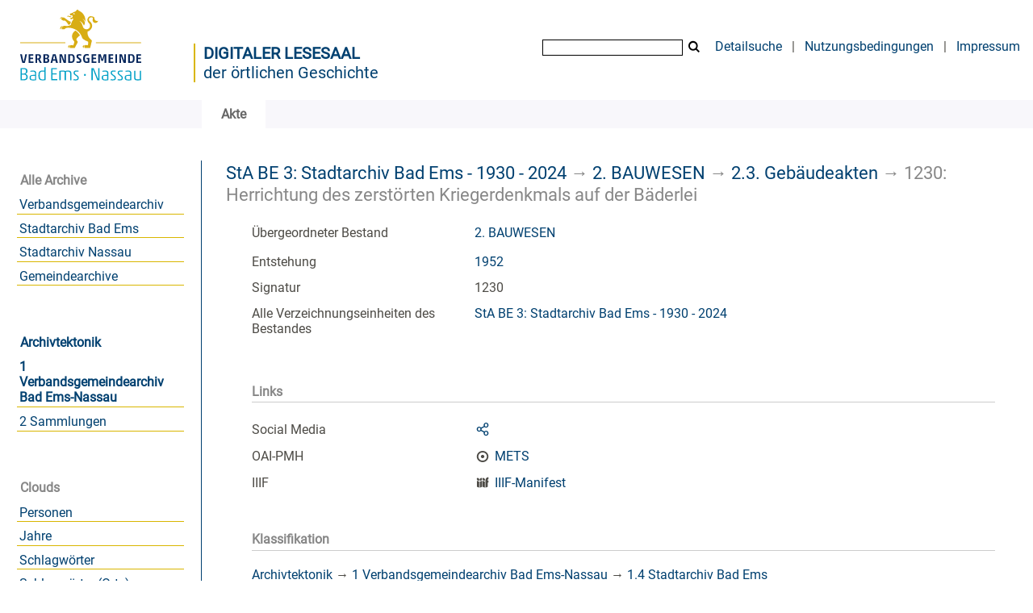

--- FILE ---
content_type: text/html;charset=utf-8
request_url: https://archiv.vgben.de/content/titleinfo/32747
body_size: 4627
content:
<!DOCTYPE html>
<html lang="de"><head><title>Digitales Archiv der Verbandsgemeinde Bad Ems-Nassau / Herrichtung des zerst&#246;rten Kriegerdenkmals auf der B&#228;derlei</title><meta name="twitter:image" content="http://archiv.vgben.de/download/webcache/304/"><meta name="twitter:title" content="2. BAUWESEN / Herrichtung des zerst&#246;rten Kriegerdenkmals auf der B&#228;derlei. 1952"><meta property="og:site" content="Digitales Archiv der Verbandsgemeinde Bad Ems-Nassau"><meta property="og:url" content="http://archiv.vgben.de/32747"><meta property="og:type" content="book"><meta property="og:title" content="Herrichtung des zerst&#246;rten Kriegerdenkmals auf der B&#228;derlei"><meta property="book:release_date" content="1952"><meta property="og:image" content="http://archiv.vgben.de/download/webcache/304/"><meta property="og:image:width" content="304"><meta property="og:image:height" content="NaN"><meta http-equiv="Content-Type" content="xml; charset=UTF-8"><meta name="viewport" content="width = device-width, initial-scale = 1"><meta name="description" content="Digitales Archiv der Verbandsgemeinde Bad Ems-Nassau. 2. BAUWESEN / Herrichtung des zerst&#246;rten Kriegerdenkmals auf der B&#228;derlei. 1952"><meta lang="de" content=""><link rel="shortcut icon" href="/domainimage/favicon.ico" type="image/x-icon"><link rel="alternate" type="application/rss+xml" title="Digitales Archiv der Verbandsgemeinde Bad Ems-Nassau" href="/rss"><link type="text/css" href="/css/vgaben.vgaben_content.css?-6152432537825016862" rel="stylesheet"><link type="text/css" href="/thirdparty/shariff/shariff.complete.css" rel="stylesheet"><script src="/thirdparty/jquery-3.6.0.min.js">&#160;</script><script defer src="/static/scripts/main.js">&#160;</script><script defer src="/static/scripts/common.js">&#160;</script><script defer src="/thirdparty/shariff/shariff.complete.js">&#160;</script><script defer src="/static/scripts/titleinfo.js">&#160;</script></head><body style="" class="bd-guest   bd-flexLayout bd-root bd-r-vgaben bd-m- bd-vgaben  bd-eadArchiveCollection bd-content bd-portal bd-metadata bd-portal-titleinfo bd-metadata-titleinfo bd-content-titleinfo bd-content-titleinfo-32747 bd-list-rows bd-file"><span style="display:none" id="meta"><var id="tree">&#160;<var id="timeout" value="3600" class=" sessionsys"> </var><var id="name" value="vgaben" class=" domain"> </var><var id="relativeRootDomain" value="vgaben" class=" domain"> </var><var id="pathinfo" value="/content/titleinfo/32747" class=" request"> </var><var id="fulldata" value="false" class=" domain"> </var><var id="search-linkDetailedsearchScope" value="domain" class=" templating"> </var><var id="class" value="content" class=" request"> </var><var id="classtype" value="portal" class=" request"> </var><var id="tab" value="titleinfo" class=" request"> </var><var id="id" value="32747" class=" request"> </var><var id="leftColToggled" value="false" class=" session"> </var><var id="facetFilterToggled" value="false" class=" session"> </var><var id="topheight" value="80" class=" session"> </var><var id="bottomheight" value="20" class=" session"> </var><var id="bodywidth" value="1000" class=" session"> </var><var id="centercolwidth" value="0" class=" session"> </var><var id="middlerowheight" value="476" class=" session"> </var><var id="numberOfThumbs" value="20" class=" session"> </var><var id="clientwidth" value="1000" class=" session"> </var><var id="fullScreen" value="false" class=" session"> </var><var id="staticWidth" value="false" class=" session"> </var><var id="rightcolwidth" value="220" class=" session"> </var><var id="leftcolwidth" value="200" class=" session"> </var><var id="zoomwidth" value="600" class=" session"> </var><var id="mode" value="w" class=" session"> </var><var id="initialized" value="false" class=" session"> </var><var id="sizes" value="128,1200,2000,0,1000,304,1504,504,800" class=" webcache"> </var><var id="availableZoomLevels" value="304,504,800,1000,1504,2000" class=" webcache"> </var><var id="js-toggleMobileNavi" value="None" class=" templating"> </var><var id="fullscreen-fullzoomOnly" value="false" class=" templating"> </var><var id="css-mobileMin" value="992px" class=" templating"> </var><var id="tei-on" value="false" class=" templating"> </var><var id="search-alertIfEmpty" value="true" class=" templating"> </var><var id="search-quicksearchScope" value="domain" class=" templating"> </var><var id="search-toggleListMinStructs" value="3" class=" templating"> </var><var id="search-highlightingColor" value="00808066" class=" templating"> </var><var id="layout-wrapperMargins" value="body" class=" templating"> </var><var id="layout-useMiddleContentDIV" value="false" class=" templating"> </var><var id="layout-navPortAboveMiddleContentDIV" value="false" class=" templating"> </var><var id="navPort-align" value="top" class=" templating"> </var><var id="navPort-searchTheBookInit" value="closed" class=" templating"> </var><var id="navPath-pageviewStructureResize" value="js" class=" templating"> </var><var id="layout-useLayout" value="flexLayout" class=" templating"> </var><var id="listNavigation-keepToggleState" value="false" class=" templating"> </var><var id="fullscreen-mode" value="None" class=" templating"> </var><var id="groups" value="guest" class=" user"> </var></var><var id="client" value="browser">&#160;</var><var id="guest" value="true">&#160;</var><var class="layout" id="colleft" value="titleinfo,">&#160;</var><var class="layout" id="colright" value="">&#160;</var></span><div id="main" class="divmain "><div id="topParts" class=""><a class="screenreaders" href="#leftParts">zum Hauptmen&#252;</a><a class="screenreaders" href="#centerParts">zum Inhalt</a><header role="banner" class=""><div id="defaultTop" class="wiki wiki-top defaultTop wiki-defaultTop defaultTop "><table cellpadding="0" cellspacing="0" id="topContent">
		<tr>
			<td>
<a href="https://vgben.de"><img alt="Logo der Verbandsgemeinde" src="/domainimage/logo.svg" style="height:120px;"></a>
			</td>
			<td id="topmenu">
            <div id="portallabel" style="margin-left: -5px; border-left: 2px solid #d9b600; margin-top: .3em; padding-top 2em; float: left; text-align: left; font-size: 1.25em; color: #004070;"><a class="textlink" href="/" style="text-transform: uppercase; font-weight: bold;">Digitaler Lesesaal</a><br><a class="textlink" href="/">der &#246;rtlichen Geschichte</a></div>
				<form method="get" onsubmit="return alertIfEmpty()" name="searchBox" class="searchform" id="quickSearchform" action="/search/quick"><label class="screenreaders" for="quicksearch">Quick Search: </label><input type="text" id="quicksearch" name="query" class="quicksearch" onfocus="this.value=''" style="" value="" preset="" msg="Bitte mindestens einen Suchbegriff eingeben."><button type="submit" id="quicksearchSubmit" class="button large edge slim flat noborder searchglass"><span class="hidden">OK</span></button></form>
				<a class="textlink" id="searchexpert" href="/search">Detailsuche</a>
				<span> | </span>
                				<a class="textlink" href="/wiki/Nutzungsbedingungen">Nutzungsbedingungen</a>
                				<span> | </span>
				<a class="textlink" href="/doc/imprint">Impressum</a>
			</td>
		</tr>
	</table></div><div id="mobileTop" class="defaultTop"><div class="main"><div id="topLogo"><a href="/" title="HOME">&#160;</a></div><div class="topLiner"><div class="vlsControl vl-mobile-top"><div class="button top-toggler large flat noborder searchglass searchbox toggle"><span style="font-size:0">&#160;</span></div><div title="Men&#252;" class="button custom-menu-layer top-toggler large flat noborder contents toggle leftParts"><span style="display: none;">&#160;</span></div></div></div></div><div class="addbox"><div class="searchbox totoggle"><form method="get" onsubmit='return alertIfEmpty("mobileQuicksearch")' name="searchBox" class="searchform" id="mobilequickSearchform" action="/search/quick"><a class="textlink   " id="searchexpert" href="/search"><span>Detailsuche</span></a><div id="mqs-wrap"><label class="screenreaders" for="mobileQuicksearch">Schnellsuche: </label><span class="button large edge slim flat noborder searchglass glassindic"><span style="display:none">&#160;</span></span><input type="text" id="mobileQuicksearch" name="query" class="quicksearch" onfocus="this.value=''" style="" placeholder="Suche " value="" preset="" msg="Bitte mindestens einen Suchbegriff eingeben."></div><button type="submit" id="quicksearchSubmit" class=" button large edge slim flat noborder searchglass"><span class="hidden">OK</span></button></form></div><div class="contents"><div class="vlsControl vl-mobile-top togglers"><div class="button list-toggler large flat noborder toggle leftParts" title="Men&#252;">Men&#252;</div></div></div></div></div><nav class="navPort   "><ul id="navPort" class="nav-inline navPort-metadata navPort-content-titleinfo"><li class="viewCtrl_sel  tab-titleinfo firstCtrl tab-metadata-titleinfo" id="tab-content-titleinfo"><span><i class="cap tab">Akte</i><i class="cap abbrTab __tabTitleinfoAbbr">Archivale</i></span></li><span style="font-size:0px">&#160;</span></ul></nav></header></div><div id="middleParts" class=""><div id="leftParts" class="leftcol"><a class="screenreaders" name="leftParts">&#160;</a><div id="leftContent"><nav role="navigation"><section><div class="menusection domainBox"><h4 class="menuheader" id="menuheaderDomainbox"><div>Alle Archive</div></h4><div class="menubox menubox menuboxDomainbox menuboxDomainbox-flat sel "><ul class="vl-nav nav"><li><a class="vgaben-child vgabenmain " href="/main">Verbandsgemeindearchiv</a></li><li><a class="vgaben-child vgabadems " href="/badems">Stadtarchiv Bad Ems</a></li><li><a class="vgaben-child vganassau " href="/nassau">Stadtarchiv Nassau</a></li><li><a class="vgaben-child vgagem " href="/gem">Gemeindearchive</a></li></ul></div></div></section><div id="firstClassificationLevel"><h4 class="menuheader menuheader-sel" id=""><div><a href="/topic/view/69">Archivtektonik</a></div></h4><div class="menubox menubox"><ul class="vl-nav nav"><li><a class="sel" href="/topic/view/70">1 Verbandsgemeindearchiv Bad Ems-Nassau</a></li><li><a href="/topic/view/114">2 Sammlungen</a></li></ul></div></div><section><div class="menusection menusection-clouds"><h4 class="menuheader" id="menuboxCloudsHeader"><div>Clouds</div></h4><div class="menubox menubox" id="menuboxCloudsBox"><ul class="vl-nav nav"><li><a class="cloud-name  first" href="/nav/cloud/name">Personen</a></li><li><a class="cloud-date " href="/nav/cloud/date">Jahre</a></li><li><a class="cloud-keyword " href="/nav/cloud/keyword">Schlagw&#246;rter</a></li><li><a class="cloud-keyword.place " href="/nav/cloud/keyword.place">Schlagw&#246;rter (Orte)</a></li><li><a class="cloud-keyword.name  last" href="/nav/cloud/keyword.name">Schlagw&#246;rter (Personen)</a></li></ul></div></div></section></nav></div></div><div id="centerParts" class="maincol "><main role="main" class=""><img alt="" style="position:absolute;left:-9999px" id="cInfo" width="0" height="0"><a class="screenreaders" name="centerParts">&#160;</a><h1 class="mainheader mainheader-navpath   " id="contentNavPath"><div class="headertext "><div id=""><a href="/content/titleinfo/32501">StA BE 3: Stadtarchiv Bad Ems - 1930 - 2024</a><span class="next"> &#8594; </span><a href="/content/titleinfo/33777">2. BAUWESEN</a><span class="next"> &#8594; </span><a href="/content/titleinfo/33782">2.3. Geb&#228;udeakten</a><span class="next"> &#8594; </span><span class="title">1230: Herrichtung des zerst&#246;rten Kriegerdenkmals auf der B&#228;derlei</span> </div></div></h1><div id="div-titleinfo" class="datacol csslayout type_file"><div id="titleinfo" class="csslayout partLayout-float "><div class="titleinfoPart-right titleinfoPartLayout-float"><div id="titleInfoMetadata" class="titleInfo columns"><ul class="nav"><li class="cols" id="mods_relatedItemHostTitle"><div class="name mods_relatedItemTitle">&#220;bergeordneter Bestand</div><div class="value mods_relatedItemTitle"><div class="valueDiv-3"><a href="/content/titleinfo/33777">2. BAUWESEN</a></div></div></li><li class="cols" id="mods_originInfoNotEditionElectronicEdition"><div class="name ">Entstehung</div><div class="value "><a id="dc.date" class="" href="/search?operation=searchRetrieve&amp;query=dc.date%3D%221952%22%20and%20vl.domain%3Dvgaben%20sortBy%20dc.title%2Fasc" title="Suche nach: Jahr = 1952">1952</a></div></li><li class="cols" id="mods_locationShelfLocator"><div class="name ">Signatur </div><div class="value ">1230</div></li><li class="cols" id="inventoryText"><div class="name ">&#220;bergeordnete Struktur</div><div class="value ">StA BE 3: Stadtarchiv Bad Ems - 1930 - 2024</div></li><li class="cols" id="inventoryRoot"><div class="name ">Alle Verzeichnungseinheiten des Bestandes</div><div class="value "><a href="/nav/content/32501">StA BE 3: Stadtarchiv Bad Ems - 1930 - 2024</a></div></li></ul></div></div></div><div class="titleinfoPart-right titleinfoPartLayout-float"><div class="titleInfo titleAdd columns " id="titleInfoLinkActions"><div class="subheader" role="heading">Links</div><ul class="nav"><li class="cols"><div class="name titleinfoLinkAction">Social Media</div><div id="socialnetworking" class="value titleinfoLinkAction"><script>
$('#socialnetworking')
.hover(
function() {
$('#socialnetworks').show()
},
function() {
$('#socialnetworks').hide()
}
)
.click(function() {
$('#socialnetworks').toggle()
})			
</script><div id="socialnetworks" class=""><div class="shariff" data-orientation="vertical" data-url="https://archiv.vgben.de/content/titleinfo/32747" data-media-url="" data-services='["twitter,"pinterest,"facebook]'>&#160;</div></div><a style="text-decoration:none" class="vl-btn icon-share ln-ico"><span class="hide-underlined">&#160;</span><span><span>Share</span></span></a></div></li><li class="cols"><div class="name titleinfoLinkAction">OAI-PMH</div><div id="titleinfoLinksArchive" class="value titleinfoLinkAction"><span class="ln-ico ln-oai"></span><span class="hide-underlined">&#160;</span><a id="archiveOAI" title="OAI-Quelle" target="_blank" href="/oai/?verb=GetRecord&amp;metadataPrefix=mets&amp;identifier=32747"><span>METS</span></a></div></li><li class="cols"><div class="name titleinfoLinkAction">IIIF</div><div id="titleinfoLinksI3F" class="value titleinfoLinkAction"><span class="I3FManifestLink"><span class="ln-ico ln-iiif"></span><span class="hide-underlined">&#160;</span><a target="iiif-manifest" href="/i3f/v20/32747/manifest">IIIF-Manifest</a></span></div></li></ul></div><div class="titleInfo titleAdd columns " id="titleInfoClassification"><div class="subheader" role="heading">Klassifikation</div><ul class="nav"><li><div class="titleInfoClassification"><div class="classificationLinks ancestorStructureAxis vgaben"><nav role="navigation"><a class="item pos1 vgaben" href="/topic/view/69">Archivtektonik</a> <span class="next pos2"> &#8594; </span><a class="item pos2 vgaben" href="/topic/view/70">1 Verbandsgemeindearchiv Bad Ems-Nassau</a> <span class="next pos3"> &#8594; </span><a class="item pos3 vgaben" href="/topic/view/104">1.4 Stadtarchiv Bad Ems</a> </nav></div></div></li></ul></div></div></div><var id="publicationID" value="32747" class="zoomfullScreen"> </var><var id="mdlistCols" value="false"> </var><var id="isFullzoom" value="false" class="zoomfullScreen"> </var><var id="employsPageview" value="true" class="pagetabs"> </var><var id="webcacheSizes" value="128,304,504,800,1000,1200,1504,2000"> </var><var id="navLastSearchUrl" value=""> </var></main></div></div><div id="bottomParts" class=""><footer role="contentinfo" class=""><div id="custom-footer" class="wiki wiki-bottom custom-footer wiki-custom-footer customFooter "><div style="float:right"><p><a href="/wiki/Barrierefreiheit" target="_blank"> &#8594; Barrierefreiheit</a><br>
<a href="https://www.museum-bad-ems.de/anfahrt/" target="_blank"> &#8594; Anfahrt</a></p></div>

<div style="float:left">
<p><strong>Kontakt</strong><br>
Archivar Steffen Sch&#252;tze<br>
R&#246;merstra&#223;e 97<br>
56130 Bad Ems<br>
Telefon: 02603 - 3572<br>
<a href="mailto:archiv@vgben.de">archiv@vgben.de</a></p></div>

<p></p>
<br><br><br><br><br><br><br><p></p></div><div class="footerContent" id="footerContent"><span class="f-links-vls"><a id="footerLinkVLS" target="_blank" href="http://www.semantics.de/produkte/visual_library/">Visual Library Server 2026</a></span></div></footer></div></div></body></html>